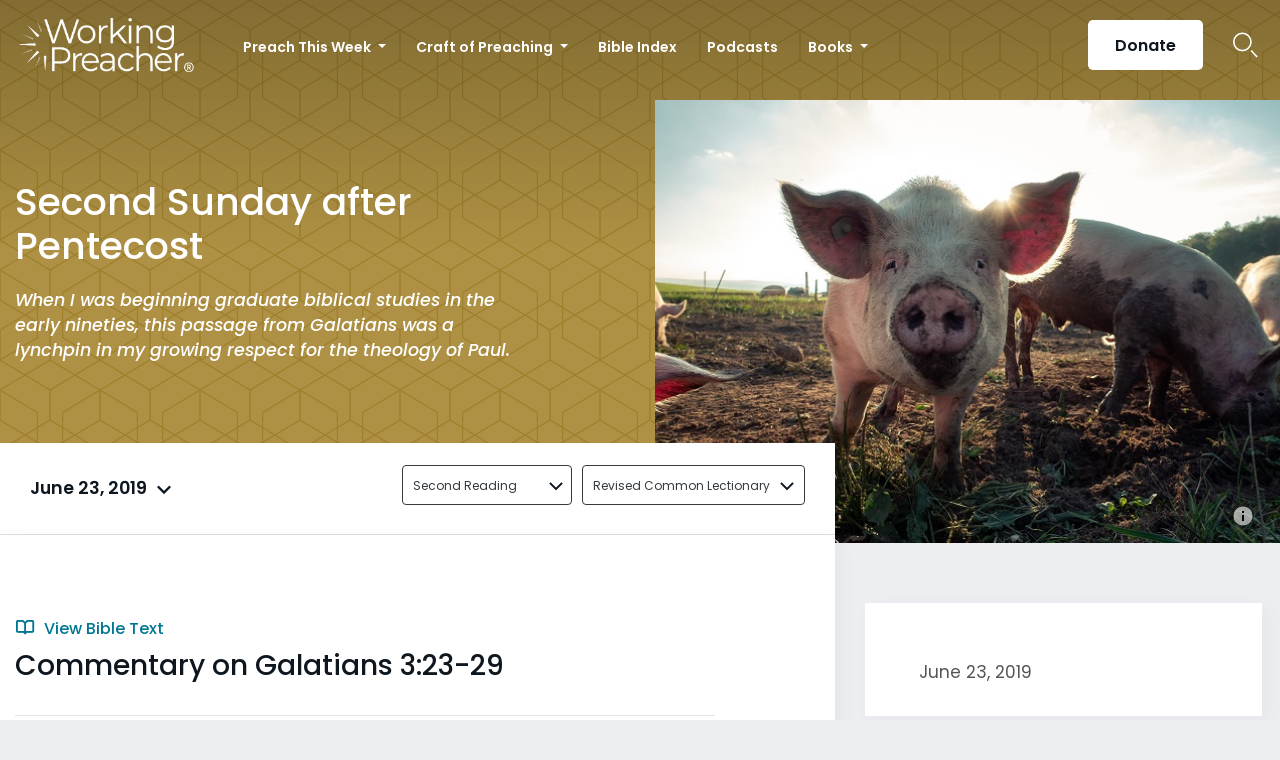

--- FILE ---
content_type: text/html; charset=utf-8
request_url: https://www.google.com/recaptcha/api2/aframe
body_size: 185
content:
<!DOCTYPE HTML><html><head><meta http-equiv="content-type" content="text/html; charset=UTF-8"></head><body><script nonce="0qN97ZNgnVKOWzFa3FaazA">/** Anti-fraud and anti-abuse applications only. See google.com/recaptcha */ try{var clients={'sodar':'https://pagead2.googlesyndication.com/pagead/sodar?'};window.addEventListener("message",function(a){try{if(a.source===window.parent){var b=JSON.parse(a.data);var c=clients[b['id']];if(c){var d=document.createElement('img');d.src=c+b['params']+'&rc='+(localStorage.getItem("rc::a")?sessionStorage.getItem("rc::b"):"");window.document.body.appendChild(d);sessionStorage.setItem("rc::e",parseInt(sessionStorage.getItem("rc::e")||0)+1);localStorage.setItem("rc::h",'1769748394823');}}}catch(b){}});window.parent.postMessage("_grecaptcha_ready", "*");}catch(b){}</script></body></html>

--- FILE ---
content_type: application/javascript; charset=UTF-8
request_url: https://dev.visualwebsiteoptimizer.com/j.php?a=735741&u=https%3A%2F%2Fwww.workingpreacher.org%2Fcommentaries%2Frevised-common-lectionary%2Fordinary-12-3%2Fcommentary-on-galatians-323-29-4&vn=2.2&ph=1&p=web&st=1559.8800000002484&x=true
body_size: 10331
content:
(function(){function _vwo_err(e){function gE(e,a){return"https://dev.visualwebsiteoptimizer.com/ee.gif?a=735741&s=j.php&_cu="+encodeURIComponent(window.location.href)+"&e="+encodeURIComponent(e&&e.message&&e.message.substring(0,1e3)+"&vn=")+(e&&e.code?"&code="+e.code:"")+(e&&e.type?"&type="+e.type:"")+(e&&e.status?"&status="+e.status:"")+(a||"")}var vwo_e=gE(e);try{typeof navigator.sendBeacon==="function"?navigator.sendBeacon(vwo_e):(new Image).src=vwo_e}catch(err){}}try{var extE=0,prevMode=false;window._VWO_Jphp_StartTime = (window.performance && typeof window.performance.now === 'function' ? window.performance.now() : new Date().getTime());;;(function(){window._VWO=window._VWO||{};var aC=window._vwo_code;if(typeof aC==='undefined'){window._vwo_mt='dupCode';return;}if(window._VWO.sCL){window._vwo_mt='dupCode';window._VWO.sCDD=true;try{if(aC){clearTimeout(window._vwo_settings_timer);var h=document.querySelectorAll('#_vis_opt_path_hides');var x=h[h.length>1?1:0];x&&x.remove();}}catch(e){}return;}window._VWO.sCL=true;;window._vwo_mt="live";var localPreviewObject={};var previewKey="_vis_preview_"+735741;var wL=window.location;;try{localPreviewObject[previewKey]=window.localStorage.getItem(previewKey);JSON.parse(localPreviewObject[previewKey])}catch(e){localPreviewObject[previewKey]=""}try{window._vwo_tm="";var getMode=function(e){var n;if(window.name.indexOf(e)>-1){n=window.name}else{n=wL.search.match("_vwo_m=([^&]*)");n=n&&atob(decodeURIComponent(n[1]))}return n&&JSON.parse(n)};var ccMode=getMode("_vwo_cc");if(window.name.indexOf("_vis_heatmap")>-1||window.name.indexOf("_vis_editor")>-1||ccMode||window.name.indexOf("_vis_preview")>-1){try{if(ccMode){window._vwo_mt=decodeURIComponent(wL.search.match("_vwo_m=([^&]*)")[1])}else if(window.name&&JSON.parse(window.name)){window._vwo_mt=window.name}}catch(e){if(window._vwo_tm)window._vwo_mt=window._vwo_tm}}else if(window._vwo_tm.length){window._vwo_mt=window._vwo_tm}else if(location.href.indexOf("_vis_opt_preview_combination")!==-1&&location.href.indexOf("_vis_test_id")!==-1){window._vwo_mt="sharedPreview"}else if(localPreviewObject[previewKey]){window._vwo_mt=JSON.stringify(localPreviewObject)}if(window._vwo_mt!=="live"){;if(typeof extE!=="undefined"){extE=1}if(!getMode("_vwo_cc")){(function(){var cParam='';try{if(window.VWO&&window.VWO.appliedCampaigns){var campaigns=window.VWO.appliedCampaigns;for(var cId in campaigns){if(campaigns.hasOwnProperty(cId)){var v=campaigns[cId].v;if(cId&&v){cParam='&c='+cId+'-'+v+'-1';break;}}}}}catch(e){}var prevMode=false;_vwo_code.load('https://dev.visualwebsiteoptimizer.com/j.php?mode='+encodeURIComponent(window._vwo_mt)+'&a=735741&f=1&u='+encodeURIComponent(window._vis_opt_url||document.URL)+'&eventArch=true'+'&x=true'+cParam,{sL:window._vwo_code.sL});if(window._vwo_code.sL){prevMode=true;}})();}else{(function(){window._vwo_code&&window._vwo_code.finish();_vwo_ccc={u:"/j.php?a=735741&u=https%3A%2F%2Fwww.workingpreacher.org%2Fcommentaries%2Frevised-common-lectionary%2Fordinary-12-3%2Fcommentary-on-galatians-323-29-4&vn=2.2&ph=1&p=web&st=1559.8800000002484&x=true"};var s=document.createElement("script");s.src="https://app.vwo.com/visitor-behavior-analysis/dist/codechecker/cc.min.js?r="+Math.random();document.head.appendChild(s)})()}}}catch(e){var vwo_e=new Image;vwo_e.src="https://dev.visualwebsiteoptimizer.com/ee.gif?s=mode_det&e="+encodeURIComponent(e&&e.stack&&e.stack.substring(0,1e3)+"&vn=");aC&&window._vwo_code.finish()}})();
;;window._vwo_cookieDomain="workingpreacher.org";;;;_vwo_surveyAssetsBaseUrl="https://cdn.visualwebsiteoptimizer.com/";;if(prevMode){return}if(window._vwo_mt === "live"){window.VWO=window.VWO||[];window._vwo_acc_id=735741;window.VWO._=window.VWO._||{};;;window.VWO.visUuid="D9F7502C3DDA7E72A7D3BA71B00BE1E73|a465aac41450cc3604adb88d6b06c8d4";
;_vwo_code.sT=_vwo_code.finished();(function(c,a,e,d,b,z,g,sT){if(window.VWO._&&window.VWO._.isBot)return;const cookiePrefix=window._vwoCc&&window._vwoCc.cookiePrefix||"";const useLocalStorage=sT==="ls";const cookieName=cookiePrefix+"_vwo_uuid_v2";const escapedCookieName=cookieName.replace(/([.*+?^${}()|[\]\\])/g,"\\$1");const cookieDomain=g;function getValue(){if(useLocalStorage){return localStorage.getItem(cookieName)}else{const regex=new RegExp("(^|;\\s*)"+escapedCookieName+"=([^;]*)");const match=e.cookie.match(regex);return match?decodeURIComponent(match[2]):null}}function setValue(value,days){if(useLocalStorage){localStorage.setItem(cookieName,value)}else{e.cookie=cookieName+"="+value+"; expires="+new Date(864e5*days+ +new Date).toGMTString()+"; domain="+cookieDomain+"; path=/"}}let existingValue=null;if(sT){const cookieRegex=new RegExp("(^|;\\s*)"+escapedCookieName+"=([^;]*)");const cookieMatch=e.cookie.match(cookieRegex);const cookieValue=cookieMatch?decodeURIComponent(cookieMatch[2]):null;const lsValue=localStorage.getItem(cookieName);if(useLocalStorage){if(lsValue){existingValue=lsValue;if(cookieValue){e.cookie=cookieName+"=; expires=Thu, 01 Jan 1970 00:00:01 GMT; domain="+cookieDomain+"; path=/"}}else if(cookieValue){localStorage.setItem(cookieName,cookieValue);e.cookie=cookieName+"=; expires=Thu, 01 Jan 1970 00:00:01 GMT; domain="+cookieDomain+"; path=/";existingValue=cookieValue}}else{if(cookieValue){existingValue=cookieValue;if(lsValue){localStorage.removeItem(cookieName)}}else if(lsValue){e.cookie=cookieName+"="+lsValue+"; expires="+new Date(864e5*366+ +new Date).toGMTString()+"; domain="+cookieDomain+"; path=/";localStorage.removeItem(cookieName);existingValue=lsValue}}a=existingValue||a}else{const regex=new RegExp("(^|;\\s*)"+escapedCookieName+"=([^;]*)");const match=e.cookie.match(regex);a=match?decodeURIComponent(match[2]):a}-1==e.cookie.indexOf("_vis_opt_out")&&-1==d.location.href.indexOf("vwo_opt_out=1")&&(window.VWO.visUuid=a),a=a.split("|"),b=new Image,g=window._vis_opt_domain||c||d.location.hostname.replace(/^www\./,""),b.src="https://dev.visualwebsiteoptimizer.com/v.gif?cd="+(window._vis_opt_cookieDays||0)+"&a=735741&d="+encodeURIComponent(d.location.hostname.replace(/^www\./,"") || c)+"&u="+a[0]+"&h="+a[1]+"&t="+z,d.vwo_iehack_queue=[b],setValue(a.join("|"),366)})("workingpreacher.org",window.VWO.visUuid,document,window,0,_vwo_code.sT,"workingpreacher.org","false"||null);
;clearTimeout(window._vwo_settings_timer);window._vwo_settings_timer=null;;;;;var vwoCode=window._vwo_code;if(vwoCode.filterConfig&&vwoCode.filterConfig.filterTime==="balanced"){vwoCode.removeLoaderAndOverlay()}var vwo_CIF=false;var UAP=false;;;var _vwo_style=document.getElementById('_vis_opt_path_hides'),_vwo_css=(vwoCode.hide_element_style?vwoCode.hide_element_style():'{opacity:0 !important;filter:alpha(opacity=0) !important;background:none !important;transition:none !important;}')+':root {--vwo-el-opacity:0 !important;--vwo-el-filter:alpha(opacity=0) !important;--vwo-el-bg:none !important;--vwo-el-ts:none !important;}',_vwo_text="" + _vwo_css;if (_vwo_style) { var e = _vwo_style.classList.contains("_vis_hide_layer") && _vwo_style; if (UAP && !UAP() && vwo_CIF && !vwo_CIF()) { e ? e.parentNode.removeChild(e) : _vwo_style.parentNode.removeChild(_vwo_style) } else { if (e) { var t = _vwo_style = document.createElement("style"), o = document.getElementsByTagName("head")[0], s = document.querySelector("#vwoCode"); t.setAttribute("id", "_vis_opt_path_hides"), s && t.setAttribute("nonce", s.nonce), t.setAttribute("type", "text/css"), o.appendChild(t) } if (_vwo_style.styleSheet) _vwo_style.styleSheet.cssText = _vwo_text; else { var l = document.createTextNode(_vwo_text); _vwo_style.appendChild(l) } e ? e.parentNode.removeChild(e) : _vwo_style.removeChild(_vwo_style.childNodes[0])}};window.VWO.ssMeta = { enabled: 0, noSS: 0 };;;VWO._=VWO._||{};window._vwo_clicks=false;VWO._.allSettings=(function(){return{dataStore:{campaigns:{74:{"sections":{"1":{"urlModes":{"2":1,"1":1},"path":"","variation_names":{"2":"Variation-1","1":"Control"},"variationsRegex":{"2":"^https\\:\\\/\\\/luthersem\\.edu\\\/resources\\\/psalms\\-course\\-b\\\/?(?:[\\?#].*)?$","1":"^https\\:\\\/\\\/luthersem\\.edu\\\/resources\\\/psalms\\-course\\\/?(?:[\\?#].*)?$"},"triggers":[],"variations":{"2":"https:\/\/www.luthersem.edu\/resources\/psalms-course-b\/","1":"https:\/\/www.luthersem.edu\/resources\/psalms-course\/"},"segment":{"2":1,"1":1}}},"stag":1,"sV":1,"version":4,"comb_n":{"2":"Variation-1","1":"Control"},"globalCode":[],"goals":{"3":{"revenueProp":"revenue","type":"REVENUE_TRACKING","identifier":"revenue","mca":false},"1":{"type":"CUSTOM_GOAL","identifier":"emailAcquisition","mca":false},"5":{"type":"CUSTOM_GOAL","identifier":"transactionType","mca":false},"4":{"type":"CUSTOM_GOAL","identifier":"transactionType","mca":false},"2":{"type":"CUSTOM_GOAL","identifier":"transactions","mca":false}},"segment_code":"true","triggers":["22054036"],"id":74,"exclude_url":"","combs":{"2":0.5,"1":0.5},"ss":null,"cEV":1,"mt":{"3":"1892753","1":"2381260","5":"3819748","4":"3819746","2":"1892750"},"name":"Last Name Optional - Psalms Course","GTM":1,"ep":1767989355000,"clickmap":0,"pgre":true,"ps":false,"varSegAllowed":false,"urlRegex":"^https\\:\\\/\\\/luthersem\\.edu\\\/resources\\\/psalms\\-course(?:(\\?[^#]*))?(?:(#.*))?$","multiple_domains":0,"type":"SPLIT_URL","ibe":0,"metrics":[{"type":"m","metricId":204953,"id":1},{"type":"m","metricId":204956,"id":2},{"type":"m","metricId":204959,"id":3},{"type":"m","metricId":452218,"id":4},{"type":"m","metricId":452222,"id":5}],"pc_traffic":100,"status":"RUNNING","manual":false}, 76:{"sections":{"1":{"urlModes":{"2":1,"1":1},"path":"","variation_names":{"2":"Variation-1","1":"Control"},"variationsRegex":{"2":"^https\\:\\\/\\\/luthersem\\.edu\\\/resources\\\/etb\\-exodus\\-b\\\/?(?:[\\?#].*)?$","1":"^https\\:\\\/\\\/luthersem\\.edu\\\/resources\\\/etb\\-exodus\\\/?(?:[\\?#].*)?$"},"triggers":[],"variations":{"2":"https:\/\/www.luthersem.edu\/resources\/etb-exodus-b\/","1":"https:\/\/www.luthersem.edu\/resources\/etb-exodus\/"},"segment":{"2":1,"1":1}}},"stag":1,"sV":1,"version":4,"comb_n":{"2":"Variation-1","1":"Control"},"globalCode":[],"goals":{"3":{"revenueProp":"revenue","type":"REVENUE_TRACKING","identifier":"revenue","mca":false},"1":{"type":"CUSTOM_GOAL","identifier":"emailAcquisition","mca":false},"5":{"type":"CUSTOM_GOAL","identifier":"transactionType","mca":false},"4":{"type":"CUSTOM_GOAL","identifier":"transactionType","mca":false},"2":{"type":"CUSTOM_GOAL","identifier":"transactions","mca":false}},"segment_code":"true","triggers":["22054042"],"id":76,"exclude_url":"","combs":{"2":0.5,"1":0.5},"ss":null,"cEV":1,"mt":{"3":"1892753","1":"2381260","5":"3819748","4":"3819746","2":"1892750"},"name":"Last Name Optional - Exodus","GTM":1,"ep":1767989453000,"clickmap":0,"pgre":true,"ps":false,"varSegAllowed":false,"urlRegex":"^https\\:\\\/\\\/luthersem\\.edu\\\/resources\\\/etb\\-exodus(?:(\\?[^#]*))?(?:(#.*))?$","multiple_domains":0,"type":"SPLIT_URL","ibe":0,"metrics":[{"type":"m","metricId":204953,"id":1},{"type":"m","metricId":204956,"id":2},{"type":"m","metricId":204959,"id":3},{"type":"m","metricId":452218,"id":4},{"type":"m","metricId":452222,"id":5}],"pc_traffic":100,"status":"RUNNING","manual":false}, 79:{"sections":{"1":{"globalWidgetSnippetIds":{"2":[],"1":[]},"variation_names":{"2":"Variation-1","1":"Control"},"variations":{"2":[{"t":"22111543","amt":true,"cpath":".img-content,.img-wrapper,.img-wrapper img","rtag":"R_735741_79_1_2_0","xpath":"HEAD","tag":"C_735741_79_1_2_0"}],"1":[]},"triggers":[],"editorXPaths":{"2":[],"1":[]},"segment":{"2":1,"1":1},"path":""}},"stag":0,"version":4,"comb_n":{"2":"Variation-1","1":"Control"},"globalCode":[],"goals":{"3":{"type":"CUSTOM_GOAL","identifier":"transactionType","mca":false},"1":{"type":"CUSTOM_GOAL","identifier":"vwo_pageView","mca":false},"5":{"revenueProp":"revenue","type":"REVENUE_TRACKING","identifier":"revenue","mca":false},"4":{"type":"CUSTOM_GOAL","identifier":"transactionType","mca":false},"2":{"type":"CUSTOM_GOAL","identifier":"transactions","mca":false}},"cEV":1,"triggers":["22111546"],"id":79,"exclude_url":"","combs":{"2":0.5,"1":0.5},"ss":null,"pg_config":["3156148"],"mt":{"3":"3819746","1":"22111549","5":"1892753","4":"3819748","2":"1892750"},"name":"Add Multiple Brand Logos to Donation Page","segment_code":"true","ep":1768589674000,"clickmap":0,"pgre":true,"ps":false,"varSegAllowed":false,"urlRegex":"||","multiple_domains":0,"type":"VISUAL_AB","ibe":0,"metrics":[{"type":"g","metricId":0,"id":1},{"type":"m","metricId":204956,"id":2},{"type":"m","metricId":452218,"id":3},{"type":"m","metricId":452222,"id":4},{"type":"m","metricId":204959,"id":5}],"pc_traffic":100,"status":"RUNNING","manual":false}, 75:{"sections":{"1":{"urlModes":{"2":1,"1":1},"path":"","variation_names":{"2":"Variation-1","1":"Control"},"variationsRegex":{"2":"^https\\:\\\/\\\/luthersem\\.edu\\\/resources\\\/illustrated\\-guide\\-to\\-acts\\-b\\\/?(?:[\\?#].*)?$","1":"^https\\:\\\/\\\/luthersem\\.edu\\\/resources\\\/illustrated\\-guide\\-to\\-acts\\\/?(?:[\\?#].*)?$"},"triggers":[],"variations":{"2":"https:\/\/www.luthersem.edu\/resources\/illustrated-guide-to-acts-b\/","1":"https:\/\/www.luthersem.edu\/resources\/illustrated-guide-to-acts\/"},"segment":{"2":1,"1":1}}},"stag":1,"sV":1,"version":4,"comb_n":{"2":"Variation-1","1":"Control"},"globalCode":[],"goals":{"3":{"revenueProp":"revenue","type":"REVENUE_TRACKING","identifier":"revenue","mca":false},"1":{"type":"CUSTOM_GOAL","identifier":"emailAcquisition","mca":false},"5":{"type":"CUSTOM_GOAL","identifier":"transactionType","mca":false},"4":{"type":"CUSTOM_GOAL","identifier":"transactionType","mca":false},"2":{"type":"CUSTOM_GOAL","identifier":"transactions","mca":false}},"segment_code":"true","triggers":["22054039"],"id":75,"exclude_url":"","combs":{"2":0.5,"1":0.5},"ss":null,"cEV":1,"mt":{"3":"1892753","1":"2381260","5":"3819748","4":"3819746","2":"1892750"},"name":"Last Name Optional - Illustrated Acts","GTM":1,"ep":1767989421000,"clickmap":0,"pgre":true,"ps":false,"varSegAllowed":false,"urlRegex":"^https\\:\\\/\\\/luthersem\\.edu\\\/resources\\\/illustrated\\-guide\\-to\\-acts(?:(\\?[^#]*))?(?:(#.*))?$","multiple_domains":0,"type":"SPLIT_URL","ibe":0,"metrics":[{"type":"m","metricId":204953,"id":1},{"type":"m","metricId":204956,"id":2},{"type":"m","metricId":204959,"id":3},{"type":"m","metricId":452218,"id":4},{"type":"m","metricId":452222,"id":5}],"pc_traffic":100,"status":"RUNNING","manual":false}},changeSets:{},plugins:{"ACCTZ":"America\/Indiana\/Tell_City","UA":{"de":"Other","ps":"desktop:false:Mac OS X:10.15.7:ClaudeBot:1:Spider","os":"MacOS","dt":"spider","br":"Other"},"IP":"18.222.138.13","GEO":{"c":"Columbus","rn":"Ohio","cc":"US","cn":"United States","cEU":"","vn":"geoip2","r":"OH","conC":"NA"},"DACDNCONFIG":{"UCP":false,"SST":false,"aSM":false,"DONT_IOS":false,"SD":false,"jsConfig":{"vqe":false,"m360":1,"ast":1,"earc":1,"ivocpa":false},"BSECJ":false,"SPA":true,"CJ":false,"RDBG":false,"DNDOFST":1000,"AST":true,"SCC":"{\"cache\":0}","debugEvt":false,"DLRE":false,"DT":{"SEGMENTCODE":"function(){ return _vwo_s().f_e(_vwo_s().dt(),'mobile') };","DELAYAFTERTRIGGER":1000,"DEVICE":"mobile","TC":"function(){ return _vwo_t.cm('eO','js',VWO._.dtc.ctId); };"},"CINSTJS":false,"CRECJS":false,"eNC":false,"IAF":false,"SPAR":false,"PRTHD":false,"FB":false,"CKLV":false,"CSHS":false},"LIBINFO":{"EVAD":{"HASH":"","LIB_SUFFIX":""},"HEATMAP_HELPER":{"HASH":"c5d6deded200bc44b99989eeb81688a4br"},"OPA":{"PATH":"\/4.0","HASH":"88b9927e32a9e07865e4a4823816392dbr"},"SURVEY":{"HASH":"26c3d4886040fa9c2a9d64ea634f2facbr"},"TRACK":{"HASH":"13868f8d526ad3d74df131c9d3ab264bbr","LIB_SUFFIX":""},"WORKER":{"HASH":"70faafffa0475802f5ee03ca5ff74179br"},"SURVEY_HTML":{"HASH":"9e434dd4255da1c47c8475dbe2dcce30br"},"SURVEY_DEBUG_EVENTS":{"HASH":"070e0146fac2addb72df1f8a77c73552br"},"DEBUGGER_UI":{"HASH":"ac2f1194867fde41993ef74a1081ed6bbr"}},"PIICONFIG":false},vwoData:{"gC":null,"pR":[]},crossDomain:{},integrations:{"73":{"GTM":1},"75":{"GTM":1},"76":{"GTM":1},"74":{"GTM":1}},events:{"vwo_fmeSdkInit":{},"vwo_tabOut":{},"vwo_tabIn":{},"vwo_fling":{},"vwo_pageRefreshed":{},"vwo_doubleTap":{},"vwo_errorOnPage":{},"vwo_surveyExtraData":{},"vwo_rC":{},"vwo_surveyQuestionAttempted":{},"vwo_surveyClosed":{},"vwo_survey_submit":{},"vwo_survey_reachedThankyou":{},"vwo_survey_questionAttempted":{},"vwo_customConversion":{},"vwo_leaveIntent":{},"vwo_conversion":{},"vwo_sessionSync":{},"vwo_pageView":{},"vwo_screenViewed":{},"vwo_log":{},"vwo_sdkDebug":{},"vwo_surveyQuestionSubmitted":{},"vwo_surveyCompleted":{},"transactionType":{},"transactions":{},"emailAcquisition":{},"revenue":{},"vwo_sdkUsageStats":{},"vwo_repeatedHovered":{},"vwo_repeatedScrolled":{},"vwo_mouseout":{},"vwo_cursorThrashed":{},"vwo_surveyAttempted":{},"vwo_surveyQuestionDisplayed":{},"vwo_orientationChanged":{},"vwo_appTerminated":{},"vwo_appGoesInBackground":{},"vwo_autoCapture":{},"vwo_longPress":{},"vwo_singleTap":{},"vwo_goalVisit":{"nS":["expId"]},"vwo_page_session_count":{},"vwo_vA":{},"vwo_survey_display":{},"vwo_survey_complete":{},"vwo_survey_close":{},"vwo_survey_attempt":{},"vwo_revenue":{},"vwo_variationShown":{},"vwo_debugLogs":{},"vwo_surveyDisplayed":{},"vwo_trackGoalVisited":{},"vwo_newSessionCreated":{},"vwo_syncVisitorProp":{},"vwo_dom_submit":{},"vwo_analyzeHeatmap":{},"vwo_analyzeRecording":{},"vwo_analyzeForm":{},"vwo_performance":{},"vwo_timer":{"nS":["timeSpent"]},"vwo_selection":{},"vwo_copy":{},"vwo_quickBack":{},"vwo_appComesInForeground":{},"vwo_recommendation_block_shown":{},"vwo_dom_click":{"nS":["target.innerText","target"]},"vwo_dom_scroll":{"nS":["pxBottom","bottom","top","pxTop"]},"vwo_pageUnload":{},"vwo_customTrigger":{},"vwo_dom_hover":{},"vwo_appCrashed":{},"vwo_appLaunched":{},"vwo_networkChanged":{},"vwo_appNotResponding":{},"vwo_zoom":{},"vwo_survey_surveyCompleted":{},"vwo_scroll":{},"vwo_survey_questionShown":{}},visitorProps:{"vwo_domain":{},"vwo_email":{}},uuid:"D9F7502C3DDA7E72A7D3BA71B00BE1E73",syV:{},syE:{},cSE:{},CIF:false,syncEvent:"sessionCreated",syncAttr:"sessionCreated"},sCIds:["74","76","75"],oCids:["79"],triggers:{"22054036":{"cnds":["o",["a",{"id":500,"event":"vwo_pageView","filters":[["storage.cookies._vis_opt_exp_74_split","nbl"]]},{"id":504,"event":"vwo_pageView","filters":[["page.url","urlReg","^https\\:\\\/\\\/luthersem\\.edu\\\/resources\\\/psalms\\-course\\-b\\\/?(?:[\\?#].*)?$"]]}],["a",{"event":"vwo_visibilityTriggered","id":5,"filters":[]},{"id":1000,"event":"vwo_pageView","filters":[]}]],"dslv":2},"5":{"cnds":[{"event":"vwo_postInit","id":101}]},"8":{"cnds":[{"event":"vwo_pageView","id":102}]},"9":{"cnds":[{"event":"vwo_groupCampTriggered","id":105}]},"1892750":{"cnds":[{"id":1000,"event":"transactions","filters":[]}],"dslv":2},"1892753":{"cnds":[{"id":1000,"event":"revenue","filters":[]}],"dslv":2},"3819746":{"cnds":[{"id":1000,"event":"transactionType","filters":[["event.transactionType","eq","One-Time Gift"]]}],"dslv":2},"3819748":{"cnds":[{"id":1000,"event":"transactionType","filters":[["event.transactionType","eq","Recurring Gift"]]}],"dslv":2},"22111549":{"cnds":[{"id":1000,"event":"vwo_pageView","filters":[["page.url","pgc","3156145"]]}],"dslv":2},"2":{"cnds":[{"event":"vwo_variationShown","id":100}]},"22111543":{"cnds":[{"id":1001,"event":"vwo_elementLoaded","filters":[["event.expId","eq","79"],[["tags.ct_99c848db40bc6c63da547a191a961cf4"],"exec",".content iframe"]]}]},"2381260":{"cnds":[{"id":1000,"event":"emailAcquisition","filters":[]}],"dslv":2},"22111546":{"cnds":["a",{"event":"vwo_notRedirecting","id":4,"filters":[]},{"event":"vwo_visibilityTriggered","id":5,"filters":[]},{"id":1000,"event":"vwo_pageView","filters":[]}],"dslv":2},"22054039":{"cnds":["o",["a",{"id":500,"event":"vwo_pageView","filters":[["storage.cookies._vis_opt_exp_75_split","nbl"]]},{"id":504,"event":"vwo_pageView","filters":[["page.url","urlReg","^https\\:\\\/\\\/luthersem\\.edu\\\/resources\\\/illustrated\\-guide\\-to\\-acts\\-b\\\/?(?:[\\?#].*)?$"]]}],["a",{"event":"vwo_visibilityTriggered","id":5,"filters":[]},{"id":1000,"event":"vwo_pageView","filters":[]}]],"dslv":2},"11":{"cnds":[{"event":"vwo_dynDataFetched","id":105,"filters":[["event.state","eq",1]]}]},"75":{"cnds":[{"event":"vwo_urlChange","id":99}]},"22054042":{"cnds":["o",["a",{"id":500,"event":"vwo_pageView","filters":[["storage.cookies._vis_opt_exp_76_split","nbl"]]},{"id":504,"event":"vwo_pageView","filters":[["page.url","urlReg","^https\\:\\\/\\\/luthersem\\.edu\\\/resources\\\/etb\\-exodus\\-b\\\/?(?:[\\?#].*)?$"]]}],["a",{"event":"vwo_visibilityTriggered","id":5,"filters":[]},{"id":1000,"event":"vwo_pageView","filters":[]}]],"dslv":2}},preTriggers:{},tags:{ct_99c848db40bc6c63da547a191a961cf4:{ fn:function(executeTrigger, vwo_$, config) {
			(function() {
				if (!config || typeof config !== "object") {
					return;
				}
				if (window.vwo_$(config.sel).length > 0) {
					return executeTrigger();
				}
				window.VWO._.phoenixMT.once("vwo_mutObs." + config.triggerName, () => {
					if (window.vwo_$(config.sel).length > 0) {
						executeTrigger();
					}
				});
			})()
		}
		}},rules:[{"tags":[{"id":"metric","metricId":204959,"data":{"type":"m","campaigns":[{"c":74,"g":3}]}},{"metricId":204959,"id":"metric","data":{"type":"m","campaigns":[{"c":76,"g":3}]}},{"metricId":204959,"id":"metric","data":{"type":"m","campaigns":[{"c":79,"g":5}]}},{"metricId":204959,"id":"metric","data":{"type":"m","campaigns":[{"c":75,"g":3}]}}],"triggers":["1892753"]},{"tags":[{"id":"metric","metricId":452218,"data":{"type":"m","campaigns":[{"c":74,"g":4}]}},{"metricId":452218,"id":"metric","data":{"type":"m","campaigns":[{"c":76,"g":4}]}},{"metricId":452218,"id":"metric","data":{"type":"m","campaigns":[{"c":79,"g":3}]}},{"metricId":452218,"id":"metric","data":{"type":"m","campaigns":[{"c":75,"g":4}]}}],"triggers":["3819746"]},{"tags":[{"id":"metric","metricId":452222,"data":{"type":"m","campaigns":[{"c":74,"g":5}]}},{"metricId":452222,"id":"metric","data":{"type":"m","campaigns":[{"c":76,"g":5}]}},{"metricId":452222,"id":"metric","data":{"type":"m","campaigns":[{"c":79,"g":4}]}},{"metricId":452222,"id":"metric","data":{"type":"m","campaigns":[{"c":75,"g":5}]}}],"triggers":["3819748"]},{"tags":[{"id":"metric","metricId":0,"data":{"type":"g","campaigns":[{"c":79,"g":1}]}}],"triggers":["22111549"]},{"tags":[{"id":"runCampaign","data":"campaigns.74","priority":0}],"triggers":["22054036"]},{"tags":[{"id":"metric","metricId":204956,"data":{"type":"m","campaigns":[{"c":74,"g":2}]}},{"metricId":204956,"id":"metric","data":{"type":"m","campaigns":[{"c":76,"g":2}]}},{"metricId":204956,"id":"metric","data":{"type":"m","campaigns":[{"c":79,"g":2}]}},{"metricId":204956,"id":"metric","data":{"type":"m","campaigns":[{"c":75,"g":2}]}}],"triggers":["1892750"]},{"tags":[{"id":"runCampaign","data":"campaigns.75","priority":0}],"triggers":["22054039"]},{"tags":[{"id":"runCampaign","data":"campaigns.79","priority":4}],"triggers":["22111546"]},{"tags":[{"id":"metric","metricId":204953,"data":{"type":"m","campaigns":[{"c":74,"g":1}]}},{"metricId":204953,"id":"metric","data":{"type":"m","campaigns":[{"c":76,"g":1}]}},{"metricId":204953,"id":"metric","data":{"type":"m","campaigns":[{"c":75,"g":1}]}}],"triggers":["2381260"]},{"tags":[{"id":"runCampaign","data":"campaigns.76","priority":0}],"triggers":["22054042"]},{"tags":[{"id":"revaluateHiding","priority":3}],"triggers":["11"]},{"tags":[{"id":"urlChange"}],"triggers":["75"]},{"tags":[{"id":"checkEnvironment"}],"triggers":["5"]},{"tags":[{"id":"groupCampaigns","priority":2},{"priority":3,"id":"prePostMutation"}],"triggers":["8"]},{"tags":[{"id":"visibilityService","priority":2}],"triggers":["9"]},{"tags":[{"id":"runTestCampaign"}],"triggers":["2"]}],pages:{"ec":[{"3148654":{"inc":["o",["url","urlReg","(?i).*"]]}}]},pagesEval:{"ec":[3148654]},stags:{},domPath:{}}})();
;;var commonWrapper=function(argument){if(!argument){argument={valuesGetter:function(){return{}},valuesSetter:function(){},verifyData:function(){return{}}}}var getVisitorUuid=function(){if(window._vwo_acc_id>=1037725){return window.VWO&&window.VWO.get("visitor.id")}else{return window.VWO._&&window.VWO._.cookies&&window.VWO._.cookies.get("_vwo_uuid")}};var pollInterval=100;var timeout=6e4;return function(){var accountIntegrationSettings={};var _interval=null;function waitForAnalyticsVariables(){try{accountIntegrationSettings=argument.valuesGetter();accountIntegrationSettings.visitorUuid=getVisitorUuid()}catch(error){accountIntegrationSettings=undefined}if(accountIntegrationSettings&&argument.verifyData(accountIntegrationSettings)){argument.valuesSetter(accountIntegrationSettings);return 1}return 0}var currentTime=0;_interval=setInterval((function(){currentTime=currentTime||performance.now();var result=waitForAnalyticsVariables();if(result||performance.now()-currentTime>=timeout){clearInterval(_interval)}}),pollInterval)}};
        commonWrapper({valuesGetter:function(){return {"ga4s":0}},valuesSetter:function(data){var singleCall=data["ga4s"]||0;if(singleCall){window.sessionStorage.setItem("vwo-ga4-singlecall",true)}var ga4_device_id="";if(typeof window.VWO._.cookies!=="undefined"){ga4_device_id=window.VWO._.cookies.get("_ga")||""}if(ga4_device_id){window.vwo_ga4_uuid=ga4_device_id.split(".").slice(-2).join(".")}},verifyData:function(data){if(typeof window.VWO._.cookies!=="undefined"){return window.VWO._.cookies.get("_ga")||""}else{return false}}})();
        var pushBasedCommonWrapper=function(argument){var firedCamp={};if(!argument){argument={integrationName:"",getExperimentList:function(){},accountSettings:function(){},pushData:function(){}}}return function(){window.VWO=window.VWO||[];var getVisitorUuid=function(){if(window._vwo_acc_id>=1037725){return window.VWO&&window.VWO.get("visitor.id")}else{return window.VWO._&&window.VWO._.cookies&&window.VWO._.cookies.get("_vwo_uuid")}};var sendDebugLogsOld=function(expId,variationId,errorType,user_type,data){try{var errorPayload={f:argument["integrationName"]||"",a:window._vwo_acc_id,url:window.location.href,exp:expId,v:variationId,vwo_uuid:getVisitorUuid(),user_type:user_type};if(errorType=="initIntegrationCallback"){errorPayload["log_type"]="initIntegrationCallback";errorPayload["data"]=JSON.stringify(data||"")}else if(errorType=="timeout"){errorPayload["timeout"]=true}if(window.VWO._.customError){window.VWO._.customError({msg:"integration debug",url:window.location.href,lineno:"",colno:"",source:JSON.stringify(errorPayload)})}}catch(e){window.VWO._.customError&&window.VWO._.customError({msg:"integration debug failed",url:"",lineno:"",colno:"",source:""})}};var sendDebugLogs=function(expId,variationId,errorType,user_type){var eventName="vwo_debugLogs";var eventPayload={};try{eventPayload={intName:argument["integrationName"]||"",varId:variationId,expId:expId,type:errorType,vwo_uuid:getVisitorUuid(),user_type:user_type};if(window.VWO._.event){window.VWO._.event(eventName,eventPayload,{enableLogs:1})}}catch(e){eventPayload={msg:"integration event log failed",url:window.location.href};window.VWO._.event&&window.VWO._.event(eventName,eventPayload)}};var callbackFn=function(data){if(!data)return;var expId=data[1],variationId=data[2],repeated=data[0],singleCall=0,debug=0;var experimentList=argument.getExperimentList();var integrationName=argument["integrationName"]||"vwo";if(typeof argument.accountSettings==="function"){var accountSettings=argument.accountSettings();if(accountSettings){singleCall=accountSettings["singleCall"];debug=accountSettings["debug"]}}if(debug){sendDebugLogs(expId,variationId,"intCallTriggered",repeated);sendDebugLogsOld(expId,variationId,"initIntegrationCallback",repeated)}if(singleCall&&(repeated==="vS"||repeated==="vSS")||firedCamp[expId]){return}window.expList=window.expList||{};var expList=window.expList[integrationName]=window.expList[integrationName]||[];if(expId&&variationId&&["VISUAL_AB","VISUAL","SPLIT_URL"].indexOf(_vwo_exp[expId].type)>-1){if(experimentList.indexOf(+expId)!==-1){firedCamp[expId]=variationId;var visitorUuid=getVisitorUuid();var pollInterval=100;var currentTime=0;var timeout=6e4;var user_type=_vwo_exp[expId].exec?"vwo-retry":"vwo-new";var interval=setInterval((function(){if(expList.indexOf(expId)!==-1){clearInterval(interval);return}currentTime=currentTime||performance.now();var toClearInterval=argument.pushData(expId,variationId,visitorUuid);if(debug&&toClearInterval){sendDebugLogsOld(expId,variationId,"",user_type);sendDebugLogs(expId,variationId,"intDataPushed",user_type)}var isTimeout=performance.now()-currentTime>=timeout;if(isTimeout&&debug){sendDebugLogsOld(expId,variationId,"timeout",user_type);sendDebugLogs(expId,variationId,"intTimeout",user_type)}if(toClearInterval||isTimeout){clearInterval(interval)}if(toClearInterval){window.expList[integrationName].push(expId)}}),pollInterval||100)}}};window.VWO.push(["onVariationApplied",callbackFn]);window.VWO.push(["onVariationShownSent",callbackFn])}};
    var surveyDataCommonWrapper=function(argument){window._vwoFiredSurveyEvents=window._vwoFiredSurveyEvents||{};if(!argument){argument={getCampaignList:function(){return[]},surveyStatusChange:function(){},answerSubmitted:function(){}}}return function(){window.VWO=window.VWO||[];function getValuesFromAnswers(answers){return answers.map((function(ans){return ans.value}))}function generateHash(str){var hash=0;for(var i=0;i<str.length;i++){hash=(hash<<5)-hash+str.charCodeAt(i);hash|=0}return hash}function getEventKey(data,status){if(status==="surveySubmitted"){var values=getValuesFromAnswers(data.answers).join("|");return generateHash(data.surveyId+"_"+data.questionText+"_"+values)}else{return data.surveyId+"_"+status}}function commonSurveyCallback(data,callback,surveyStatus){if(!data)return;var surveyId=data.surveyId;var campaignList=argument.getCampaignList();if(surveyId&&campaignList.indexOf(+surveyId)!==-1){var eventKey=getEventKey(data,surveyStatus);if(window._vwoFiredSurveyEvents[eventKey])return;window._vwoFiredSurveyEvents[eventKey]=true;var surveyData={accountId:data.accountId,surveyId:data.surveyId,uuid:data.uuid};if(surveyStatus==="surveySubmitted"){Object.assign(surveyData,{questionType:data.questionType,questionText:data.questionText,answers:data.answers,answersValue:getValuesFromAnswers(data.answers),skipped:data.skipped})}var pollInterval=100;var currentTime=0;var timeout=6e4;var interval=setInterval((function(){currentTime=currentTime||performance.now();var done=callback(surveyId,surveyStatus,surveyData);var expired=performance.now()-currentTime>=timeout;if(done||expired){window._vwoFiredSurveyEvents[eventKey]=true;clearInterval(interval)}}),pollInterval)}}window.VWO.push(["onSurveyShown",function(data){commonSurveyCallback(data,argument.surveyStatusChange,"surveyShown")}]);window.VWO.push(["onSurveyCompleted",function(data){commonSurveyCallback(data,argument.surveyStatusChange,"surveyCompleted")}]);window.VWO.push(["onSurveyAnswerSubmitted",function(data){commonSurveyCallback(data,argument.answerSubmitted,"surveySubmitted")}])}};
    (function(){var VWOOmniTemp={};window.VWOOmni=window.VWOOmni||{};for(var key in VWOOmniTemp)Object.prototype.hasOwnProperty.call(VWOOmniTemp,key)&&(window.VWOOmni[key]=VWOOmniTemp[key]);window._vwoIntegrationsLoaded=1;pushBasedCommonWrapper({integrationName:"GA4",getExperimentList:function(){return [76,75,74]},accountSettings:function(){var accountIntegrationSettings={"dataVariable":"dataLayer","setupVia":"gtm","manualSetup":true};if(accountIntegrationSettings["debugType"]=="ga4"&&accountIntegrationSettings["debug"]){accountIntegrationSettings["debug"]=1}else{accountIntegrationSettings["debug"]=0}return accountIntegrationSettings},pushData:function(expId,variationId){var accountIntegrationSettings={"dataVariable":"dataLayer","setupVia":"gtm","manualSetup":true};var ga4Setup=accountIntegrationSettings["setupVia"]||"gtag";if(typeof window.gtag!=="undefined"&&ga4Setup=="gtag"){window.gtag("event","VWO",{vwo_campaign_name:window._vwo_exp[expId].name+":"+expId,vwo_variation_name:window._vwo_exp[expId].comb_n[variationId]+":"+variationId});window.gtag("event","experience_impression",{exp_variant_string:"VWO-"+expId+"-"+variationId});return true}return false}})();pushBasedCommonWrapper({integrationName:"GA4-GTM",getExperimentList:function(){return [76,75,74]},accountSettings:function(){var accountIntegrationSettings={"dataVariable":"dataLayer","setupVia":"gtm","manualSetup":true};if(accountIntegrationSettings["debugType"]=="gtm"&&accountIntegrationSettings["debug"]){accountIntegrationSettings["debug"]=1}else{accountIntegrationSettings["debug"]=0}return accountIntegrationSettings},pushData:function(expId,variationId){var accountIntegrationSettings={"dataVariable":"dataLayer","setupVia":"gtm","manualSetup":true};var ga4Setup=accountIntegrationSettings["setupVia"]||"gtm";var dataVariable=accountIntegrationSettings["dataVariable"]||"dataLayer";if(typeof window[dataVariable]!=="undefined"&&ga4Setup=="gtm"){window[dataVariable].push({event:"vwo-data-push-ga4",vwo_exp_variant_string:"VWO-"+expId+"-"+variationId});return true}return false}})();
        ;})();(function(){window.VWO=window.VWO||[];var pollInterval=100;var _vis_data={};var intervalObj={};var analyticsTimerObj={};var experimentListObj={};window.VWO.push(["onVariationApplied",function(data){if(!data){return}var expId=data[1],variationId=data[2];if(expId&&variationId&&["VISUAL_AB","VISUAL","SPLIT_URL"].indexOf(window._vwo_exp[expId].type)>-1){}}])})();;
;var vD=VWO.data||{};VWO.data={content:{"fns":{"list":{"vn":1,"args":{"1":{}}}}},as:"r3.visualwebsiteoptimizer.com",dacdnUrl:"https://dev.visualwebsiteoptimizer.com",accountJSInfo:{"pvn":0,"ts":1769748388,"noSS":false,"tpc":{},"rp":30,"pc":{"t":0,"a":0}}};for(var k in vD){VWO.data[k]=vD[k]};var gcpfb=function(a,loadFunc,status,err,success){function vwoErr() {_vwo_err({message:"Google_Cdn failing for " + a + ". Trying Fallback..",code:"cloudcdnerr",status:status});} if(a.indexOf("/cdn/")!==-1){loadFunc(a.replace("cdn/",""),err,success); vwoErr(); return true;} else if(a.indexOf("/dcdn/")!==-1&&a.indexOf("evad.js") !== -1){loadFunc(a.replace("dcdn/",""),err,success); vwoErr(); return true;}};window.VWO=window.VWO || [];window.VWO._= window.VWO._ || {};window.VWO._.gcpfb=gcpfb;;window._vwoCc = window._vwoCc || {}; if (typeof window._vwoCc.dAM === 'undefined') { window._vwoCc.dAM = 1; };var d={cookie:document.cookie,URL:document.URL,referrer:document.referrer};var w={VWO:{_:{}},location:{href:window.location.href,search:window.location.search},_vwoCc:window._vwoCc};;window._vwo_cdn="https://dev.visualwebsiteoptimizer.com/cdn/";window._vwo_apm_debug_cdn="https://dev.visualwebsiteoptimizer.com/cdn/";window.VWO._.useCdn=true;window.vwo_eT="br";window._VWO=window._VWO||{};window._VWO.fSeg={};window._VWO.dcdnUrl="/dcdn/settings.js";;window.VWO.sTs=1769697514;window._VWO._vis_nc_lib=window._vwo_cdn+"edrv/beta/nc-366aba6ecfa91c5f1d2ae0d5c441fee1.br.js";var loadWorker=function(url){_vwo_code.load(url, { dSC: true, onloadCb: function(xhr,a){window._vwo_wt_l=true;if(xhr.status===200 ||xhr.status===304){var code="var window="+JSON.stringify(w)+",document="+JSON.stringify(d)+";window.document=document;"+xhr.responseText;var blob=new Blob([code||"throw new Error('code not found!');"],{type:"application/javascript"}),url=URL.createObjectURL(blob); var CoreWorker = window.VWO.WorkerRef || window.Worker; window.mainThread={webWorker:new CoreWorker(url)};window.vwoChannelFW=new MessageChannel();window.vwoChannelToW=new MessageChannel();window.mainThread.webWorker.postMessage({vwoChannelToW:vwoChannelToW.port1,vwoChannelFW:vwoChannelFW.port2},[vwoChannelToW.port1, vwoChannelFW.port2]);if(!window._vwo_mt_f)return window._vwo_wt_f=true;_vwo_code.addScript({text:window._vwo_mt_f});delete window._vwo_mt_f}else{if(gcpfb(a,loadWorker,xhr.status)){return;}_vwo_code.finish("&e=loading_failure:"+a)}}, onerrorCb: function(a){if(gcpfb(a,loadWorker)){return;}window._vwo_wt_l=true;_vwo_code.finish("&e=loading_failure:"+a);}})};loadWorker("https://dev.visualwebsiteoptimizer.com/cdn/edrv/beta/worker-1c22f60ca6b4d1e80fc6877e5b6b1459.br.js");;var _vis_opt_file;var _vis_opt_lib;var check_vn=function f(){try{var[r,n,t]=window.jQuery.fn.jquery.split(".").map(Number);return 2===r||1===r&&(4<n||4===n&&2<=t)}catch(r){return!1}};var uxj=vwoCode.use_existing_jquery&&typeof vwoCode.use_existing_jquery()!=="undefined";var lJy=uxj&&vwoCode.use_existing_jquery()&&check_vn();if(window.VWO._.allSettings.dataStore.previewExtraSettings!=undefined&&window.VWO._.allSettings.dataStore.previewExtraSettings.isSurveyPreviewMode){var surveyHash=window.VWO._.allSettings.dataStore.plugins.LIBINFO.SURVEY_DEBUG_EVENTS.HASH;var param1="evad.js?va=";var param2="&d=debugger_new";var param3="&sp=1&a=735741&sh="+surveyHash;_vis_opt_file=uxj?lJy?param1+"vanj"+param2:param1+"va_gq"+param2:param1+"edrv/beta/va_gq-1131f9f592f7b2894a2f391bdfc14084.br.js"+param2;_vis_opt_file=_vis_opt_file+param3;_vis_opt_lib="https://dev.visualwebsiteoptimizer.com/dcdn/"+_vis_opt_file}else if(window.VWO._.allSettings.dataStore.mode!=undefined&&window.VWO._.allSettings.dataStore.mode=="PREVIEW"){ var path1 = 'edrv/beta/pd_'; var path2 = window.VWO._.allSettings.dataStore.plugins.LIBINFO.EVAD.HASH + ".js"; ;if(typeof path1!=="undefined"&&path1){_vis_opt_file=uxj?lJy?path1+"vanj.js":path1+"va_gq"+path2:path1+"edrv/beta/va_gq-1131f9f592f7b2894a2f391bdfc14084.br.js"+path2;_vis_opt_lib="https://dev.visualwebsiteoptimizer.com/cdn/"+_vis_opt_file}_vis_opt_file=uxj?lJy?path1+"vanj.js":path1+"va_gq"+path2:path1+"edrv/beta/va_gq-1131f9f592f7b2894a2f391bdfc14084.br.js"+path2;_vis_opt_lib="https://dev.visualwebsiteoptimizer.com/cdn/"+_vis_opt_file}else{var vaGqFile="edrv/beta/va_gq-1131f9f592f7b2894a2f391bdfc14084.br.js";_vis_opt_file=uxj?lJy?"edrv/beta/vanj-136955d73d209720f41ed3bd5180515b.br.js":vaGqFile:"edrv/beta/va_gq-1131f9f592f7b2894a2f391bdfc14084.br.js";if(_vis_opt_file.indexOf("vanj")>-1&&!check_vn()){_vis_opt_file=vaGqFile}}window._vwo_library_timer=setTimeout((function(){vwoCode.removeLoaderAndOverlay&&vwoCode.removeLoaderAndOverlay();vwoCode.finish()}),vwoCode.library_tolerance&&typeof vwoCode.library_tolerance()!=="undefined"?vwoCode.library_tolerance():2500),_vis_opt_lib=typeof _vis_opt_lib=="undefined"?window._vwo_cdn+_vis_opt_file:_vis_opt_lib;if(window.location.search.includes("trackingOff=true")){return}var loadLib=function(url){_vwo_code.load(url, { dSC: true, onloadCb:function(xhr,a){window._vwo_mt_l=true;if(xhr.status===200 || xhr.status===304){if(!window._vwo_wt_f)return window._vwo_mt_f=xhr.responseText;_vwo_code.addScript({text:xhr.responseText});delete window._vwo_wt_f;}else{if(gcpfb(a,loadLib,xhr.status)){return;}_vwo_code.finish("&e=loading_failure:"+a);}}, onerrorCb: function(a){if(gcpfb(a,loadLib)){return;}window._vwo_mt_l=true;_vwo_code.finish("&e=loading_failure:"+a);}})};loadLib(_vis_opt_lib);VWO.load_co=function(u,opts){return window._vwo_code.load(u,opts);};;;;}}catch(e){_vwo_code.finish();_vwo_code.removeLoaderAndOverlay&&_vwo_code.removeLoaderAndOverlay();_vwo_err(e);window.VWO.caE=1}})();


--- FILE ---
content_type: image/svg+xml
request_url: https://www.workingpreacher.org/wp-content/themes/workingpreacher/images/icons/info.svg
body_size: -217
content:
<svg xmlns="http://www.w3.org/2000/svg" width="24" height="24" viewBox="0 0 24 24">
  <g fill="none" fill-rule="evenodd">
    <rect width="24" height="24"/>
    <path fill="#FFF" fill-rule="nonzero" stroke="#000" stroke-opacity=".9" d="M12,2 C6.486,2 2,6.486 2,12 C2,17.514 6.486,22 12,22 C17.514,22 22,17.514 22,12 C22,6.486 17.514,2 12,2 Z" opacity=".6"/>
    <path fill="#000" fill-rule="nonzero" d="M11,11 L13,11 L13,17 L11,17 L11,11 Z M11,7 L13,7 L13,9 L11,9 L11,7 Z"/>
  </g>
</svg>
